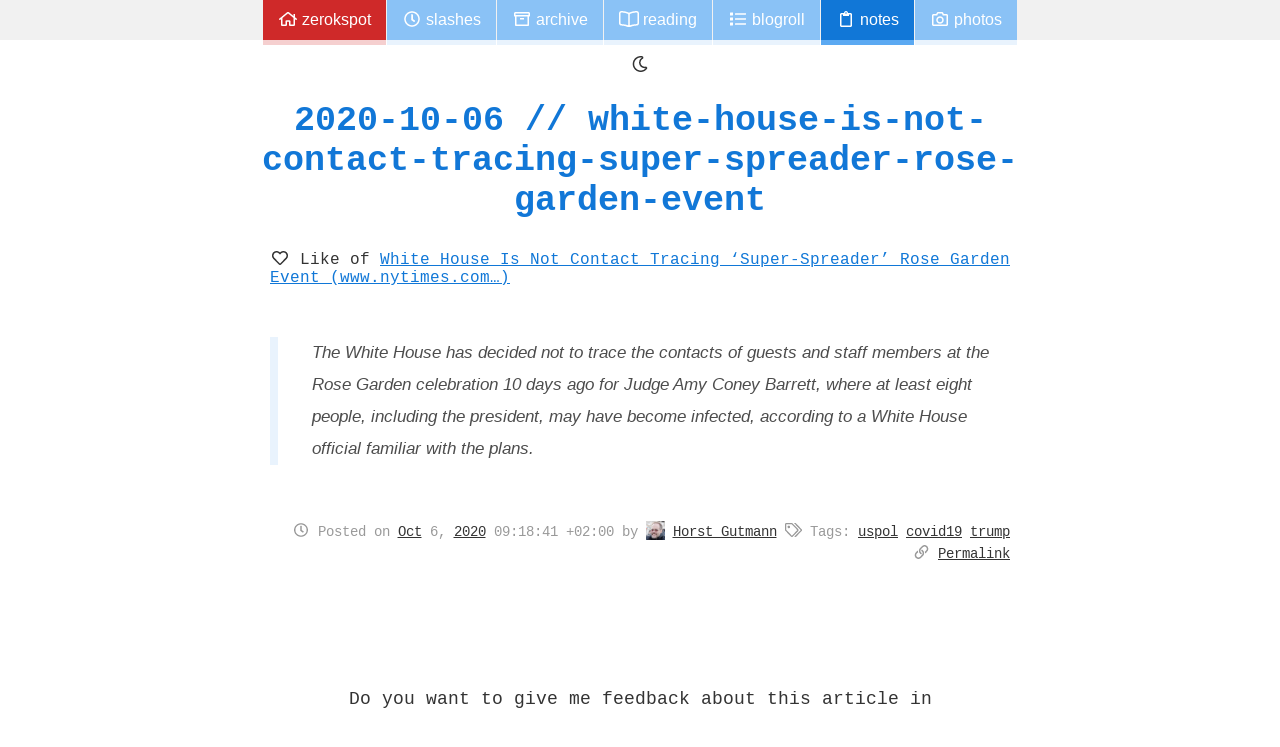

--- FILE ---
content_type: text/html; charset=utf-8
request_url: https://zerokspot.com/notes/2020/10/06/white-house-is-not-contact-tracing-super-spreader-rose-garden-event/
body_size: 2185
content:
<!DOCTYPE html>
<html lang="en">
    
<head>
    <meta charset="utf-8">
    <link rel="shortcut icon" href="/favicon.ico">
    <link rel="preload" href="/fonts/liberation-mono/LiberationMono-Bold-webfont.woff">
    <link rel="preload" href="/fonts/liberation-mono/LiberationMono-Italic-webfont.woff">
    <link rel="preload" href="/fonts/liberation-mono/LiberationMono-Regular-webfont.woff">
    <link rel="preload" href="/fonts/liberation-mono/LiberationMono-BoldItalic-webfont.woff">
    <link rel="stylesheet" href="/sass/main.min.b578e7adc7d231e717c35dd6545b08eec132e3362d4ce590a4e682feaddfba0a.css" media="screen" defer>
    <base href="/">
    <meta name="viewport" content="width=device-width, initial-scale=1">
    <title>White House Is Not Contact Tracing ‘Super-Spreader’ Rose Garden Event - zerokspot.com</title>
    <link type="text/plain" rel="author" href="http://zerokspot.com/humans.txt">
    <link rel="alternate" href="/index.xml" type="application/atom+xml" title="Latest posts">
    <link rel="webmention" href="https://zerokspot.com/webmentions/receive">
    <meta name="fediverse:creator" content="@zerok@chaos.social" />
    <link rel="canonical" href="/notes/2020/10/06/white-house-is-not-contact-tracing-super-spreader-rose-garden-event/">
    <link href="/notes/2020/10/06/white-house-is-not-contact-tracing-super-spreader-rose-garden-event/index.json" rel="alternate" type="application/json" title="White House Is Not Contact Tracing ‘Super-Spreader’ Rose Garden Event - zerokspot.com" />
    <meta property="og:title" content="White House Is Not Contact Tracing ‘Super-Spreader’ Rose Garden Event">
    
    <meta name="htmx-config" content='{"selfRequestsOnly":false}'>

</head>

    <body>
        <div class="page page--single page--single-note">
            <header class="page__header">
    <nav id="main-nav">
        <ul class="hoverable">
            <li class=""><a href="/" id="nav-start"><i class="icon icon-home"></i> zerokspot</a></li><li class=""><a href="/slashes/"><i class="icon icon-clock"></i> Slashes</a></li><li class=""><a href="/archive/"><i class="icon icon-archive"></i> Archive</a></li><li class=""><a href="/reading/"><i class="icon icon-book-open"></i> Reading</a></li><li class=""><a href="/blogroll/"><i class="icon icon-list"></i> Blogroll</a></li><li class="active"><a href="/notes/"><i class="icon icon-clipboard"></i> Notes</a></li><li class=""><a href="/photos/"><i class="icon icon-camera"></i> Photos</a></li>
        </ul>
    </nav>
</header>

            <div id="body">
                <header>
                    <h1>2020-10-06 // white-house-is-not-contact-tracing-super-spreader-rose-garden-event</h1>
                </header>
                <article class="note h-entry">
  
  
  
  <p class="note__like"><i class="icon icon-heart"></i> Like of <a class="u-like-of" href="https://www.nytimes.com/2020/10/05/health/contact-tracing-white-house.html?referringSource=articleShare">





White House Is Not Contact Tracing ‘Super-Spreader’ Rose Garden Event (www.nytimes.com…)
</a></p>
  
  
  <div class="note__content e-content"><blockquote>
<p>The White House has decided not to trace the contacts of guests and staff members at the Rose Garden celebration 10 days ago for Judge Amy Coney Barrett, where at least eight people, including the president, may have become infected, according to a White House official familiar with the plans.</p>
</blockquote>
</div>
    <p class="note__meta">
    <span class="note__meta__item"><i class="icon icon-clock"></i> Posted on <time class="dt-published" datetime="2020-10-06T09:18:41.000&#43;02:00"><a href="/archive/2020/10">Oct</a> 6, <a href="/archive/2020">2020</a> 09:18:41 &#43;02:00</time>
 by <span class="h-card p-author h-card--tiny"><img src="/images/me.jpg" alt=""> <a href="/" class="p-name u-url">Horst Gutmann</a></span></span>
        
        <span class="note__meta__item"><i class="icon icon-tags"></i> Tags: <a href="/tags/uspol">uspol</a> <a href="/tags/covid19">covid19</a> <a href="/tags/trump">trump</a> </span>
        
        
        
        <br><span class="permalink"><i class="icon icon-link"></i> <a href="/notes/2020/10/06/white-house-is-not-contact-tracing-super-spreader-rose-garden-event/">Permalink</a></span>
    </p>
</article>

                <div class="feedback">
<div class="comments">
  <p>Do you want to give me feedback about this article in private? Please send it to <a href="mailto:comments@zerokspot.com"><i class="icon icon-envelope"></i> comments@zerokspot.com</a>.</p>
  <p>Alternatively, this website also supports <a href="https://webmention.net/">Webmentions</a>. If you write a post on a blog that supports this technique, I should get notified about your link 🙂</p>
</div>
<div class="webmentions webmentions-container"
    data-endpoint="https://zerokspot.com/webmentions"
    data-target="https://zerokspot.com/notes/2020/10/06/white-house-is-not-contact-tracing-super-spreader-rose-garden-event/"></div>
<script src="/webmentions/ui/dist/widget.js"></script>

</div>


            </div>
                        <footer class="page__footer">
                <div id="webring">
                  <a href="https://xn--sr8hvo.ws/%F0%9F%8C%A5%F0%9F%8F%B3%F0%9F%91%93/previous">←</a>
                  An <a href="https://xn--sr8hvo.ws">IndieWeb Webring</a> 🕸💍
                  <a href="https://xn--sr8hvo.ws/%F0%9F%8C%A5%F0%9F%8F%B3%F0%9F%91%93/next">→</a>
                </div>
                <div id="credits">
                    <div id="license">
                        <a class="licenseimg" rel="license" href="http://creativecommons.org/licenses/by-sa/3.0/at/">
                            <img alt="Creative Commons License" width="88" height="31" src="/images/cc.png">
                        </a>
                        <p>(cc) 2003-2026 Horst Gutmann | <a href="/feeds">/feeds</a><br>
                            <br>If not otherwise stated this work is licensed under a
                            <a rel="license" href="http://creativecommons.org/licenses/by-sa/3.0/at/">Creative Commons Attribution-Share Alike 3.0 Austria License</a>.<br>The source code of this site is available on <a href="https://github.com/zerok/zerokspot.com">GitHub</a>. The primary font used here is <a href="https://www.fontsquirrel.com/fonts/Liberation-Mono">Liberation Mono</a> by Red Hat.</p>
                    </div>
                </div>
            </footer>
    <script src="/js/icons.js"></script>
    
    <script src="/js/main.min.771170bd2faa57c82db2f916ead4775d6ab08498d5725f3e194c72b82ea76923.js"></script>

        </div>
    </body>
</html>




--- FILE ---
content_type: text/javascript; charset=utf-8
request_url: https://zerokspot.com/js/main.min.771170bd2faa57c82db2f916ead4775d6ab08498d5725f3e194c72b82ea76923.js
body_size: 912
content:
(()=>{var t,e={icons:{}};function n(){function t(e){var t={icon:null,group:"regular"};return e.forEach(e=>{if(e.startsWith("icongroup-")){t.group=e.substr(10);return}if(!e.startsWith("icon-"))return;t.icon=e.substr(5)}),t}document.querySelectorAll(".icon").forEach(n=>{var o,i="http://www.w3.org/2000/svg",s=t(n.classList);if(!s.icon)return;o=e.icons.createIconElement(s),n.parentNode.replaceChild(o,n)})}t={sun:"☀️",archive:"🗄️",clipboard:"📋",camera:"📷",list:"📃",home:"🏡",clock:"🕑","book-open":"📖",envelope:"✉️",moon:"🌒",tags:"🏷️"},e.icons.createIconElement=function(e){if(typeof window.icons=="undefined"){const n=document.createElement("span");return n.classList.add("icon"),typeof t[e.icon]=="undefined"?console.log(`No fallback icon defined for ${e.icon}`):n.innerHTML=t[e.icon],n}var o="http://www.w3.org/2000/svg",n=document.createElementNS(o,"svg"),i=window.icons[e.group][e.icon],s=document.createElementNS(o,"path");return s.setAttributeNS(null,"d",i.data),s.setAttributeNS(null,"fill","currentColor"),n.appendChild(s),n.classList.add("icon"),n.setAttribute("xmlns","http://www.w3.org/2000/svg"),n.setAttributeNS(null,"viewBox",i.viewBox.join(" ")),n.setAttribute("aria-hidden","true"),n.setAttribute("role","img"),n},window.zs=e,function(){var e,n,o,t=document.createElement("a");function s(e){for(;t.hasChildNodes();)t.removeChild(t.firstChild);e?(t.appendChild(window.zs.icons.createIconElement({group:"regular",icon:"sun"})),document.getElementsByTagName("html")[0].classList.add("darkmode")):(t.appendChild(window.zs.icons.createIconElement({group:"regular",icon:"moon"})),document.getElementsByTagName("html")[0].classList.remove("darkmode")),window.localStorage.setItem("darkMode",e)}e=window.localStorage.getItem("darkMode"),e==null?e=window.matchMedia("(prefers-color-scheme: dark)").matches:e=e==="true",o=document.querySelector("#main-nav > ul"),n=document.createElement("li"),n.classList.add("darkmode-toggle"),s(e),t.setAttribute("href",""),n.appendChild(t),o.appendChild(n),t.addEventListener("click",t=>{t.preventDefault(),e=!e,s(e)},!1)}();function s(){var n,e=document.querySelector(".mastodon-comments");if(!e)return;n=e.getAttribute("data-url");const t=document.createElement("div");t.className="mastodon-comments-container",fetch("https://zerokspot.com/retoots/api/v1/interactions?status="+n).then(e=>e.json()).then(n=>{const o=n.descendants,s=n.favorited_by;if(o.length&&(o.forEach(e=>{var n,s,i,a,r,o=document.createElement("div");o.className="mastodon-comment",i=document.createElement("div"),i.className="mastodon-comment__avatar",e.account.avatar&&(a=document.createElement("a"),a.setAttribute("href",e.account.url),r=document.createElement("img"),r.setAttribute("src",e.account.avatar),r.setAttribute("alt",e.account.username),a.appendChild(r),i.appendChild(a)),n=document.createElement("div"),n.className="mastodon-comment__content",n.innerHTML=e.content,s=document.createElement("a"),s.className="mastodon-comment__date",s.setAttribute("href",e.url),s.innerHTML=e.created_at,n.appendChild(s),o.appendChild(i),o.appendChild(n),t.appendChild(o)}),e.appendChild(t)),s.length){const t=document.createElement("div");t.className="mastodon-favorited";const n=document.createElement("h3");n.innerText="Favorited by ("+s.length+")",t.appendChild(n),favoritedList=document.createElement("ul"),t.appendChild(favoritedList),s.forEach(e=>{const t=document.createElement("li");t.className="mastodon-favorited__item";const n=document.createElement("a");n.setAttribute("href",e.url);const s=document.createElement("img");s.setAttribute("src",e.avatar),s.setAttribute("alt",e.username),n.appendChild(s),t.appendChild(n),favoritedList.appendChild(t)}),e.appendChild(t)}})}n(),s()})()